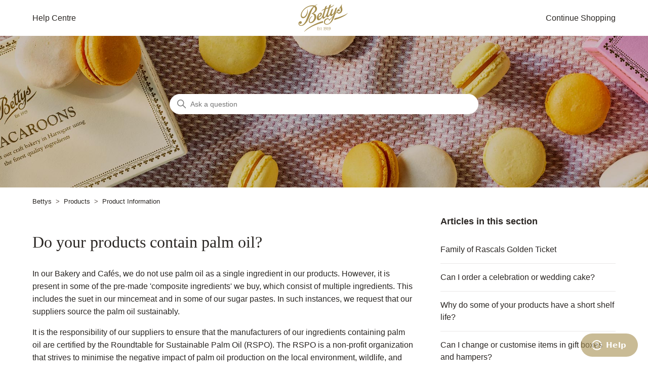

--- FILE ---
content_type: text/html; charset=utf-8
request_url: https://help.bettys.co.uk/hc/en-gb/articles/4406570587793-Do-your-products-contain-palm-oil
body_size: 5126
content:
<!DOCTYPE html>
<html dir="ltr" lang="en-GB">
<head>
  <meta charset="utf-8" />
  <!-- v26831 -->


  <title>Do your products contain palm oil? &ndash; Bettys</title>

  

  <meta name="description" content="In our Bakery and Cafés, we do not use palm oil as a single ingredient in our products. However, it is present in some of the pre-made..." /><meta property="og:image" content="https://help.bettys.co.uk/hc/theming_assets/01HZPKF2ZHFR9H2TPE1BC5D7JE" />
<meta property="og:type" content="website" />
<meta property="og:site_name" content="Bettys" />
<meta property="og:title" content="Do your products contain palm oil?" />
<meta property="og:description" content="In our Bakery and Cafés, we do not use palm oil as a single ingredient in our products. However, it is present in some of the pre-made 'composite ingredients' we buy, which consist of multiple ingr..." />
<meta property="og:url" content="https://help.bettys.co.uk/hc/en-gb/articles/4406570587793-Do-your-products-contain-palm-oil" />
<link rel="canonical" href="https://help.bettys.co.uk/hc/en-gb/articles/4406570587793-Do-your-products-contain-palm-oil">
<link rel="alternate" hreflang="en-gb" href="https://help.bettys.co.uk/hc/en-gb/articles/4406570587793-Do-your-products-contain-palm-oil">
<link rel="alternate" hreflang="x-default" href="https://help.bettys.co.uk/hc/en-gb/articles/4406570587793-Do-your-products-contain-palm-oil">

  <link rel="stylesheet" href="//static.zdassets.com/hc/assets/application-f34d73e002337ab267a13449ad9d7955.css" media="all" id="stylesheet" />
  <link rel="stylesheet" type="text/css" href="/hc/theming_assets/10954437/360002884458/style.css?digest=25698612282897">

  <link rel="icon" type="image/x-icon" href="/hc/theming_assets/01HZPKF3589ZRQQ897EXF5CGZS">

    

  <meta content="width=device-width, initial-scale=1.0" name="viewport" />

  
</head>
<body class="">
  
  
  

  <a class="skip-navigation" tabindex="1" href="#main-content">Skip to main content</a>

<header class="header">
  
  <div class="help-home">
    <div class="desktop">
      <a title="Home" href="/hc/en-gb">
        Help Centre
      </a>
    </div>
    <div class="mobile">
      <a title="Home" href="/hc/en-gb">
        Help
      </a>
    </div>
  </div>
  
  <div class="logo">
    <a href="https://www.bettys.co.uk/" alt="Bettys">
      <img src="/hc/theming_assets/01HZPKF2ZHFR9H2TPE1BC5D7JE" alt="Bettys Help Centre home page" />
    </a>
  </div>
  
  <!--<div class="logo">
    <a title="Home" href="/hc/en-gb">
      <img src="/hc/theming_assets/01HZPKF2ZHFR9H2TPE1BC5D7JE" alt="Bettys Help Centre home page" />
      
    </a>
  </div>-->
  
  <div class="continue-shopping">
    <div class="desktop">
      <a href="https://www.bettys.co.uk/" alt="Bettys">Continue Shopping</a>
    </div>
    <div class="mobile">
      <a href="https://www.bettys.co.uk/" alt="Bettys">Shop</a>
    </div>
  </div>
  
  <!--<div class="nav-wrapper">
    <button class="menu-button" aria-controls="user-nav" aria-expanded="false" aria-label="Toggle navigation menu">
      <svg xmlns="http://www.w3.org/2000/svg" width="16" height="16" focusable="false" viewBox="0 0 16 16" class="icon-menu">
        <path fill="none" stroke="currentColor" stroke-linecap="round" d="M1.5 3.5h13m-13 4h13m-13 4h13"/>
      </svg>
    </button>
    <nav class="user-nav" id="user-nav">
      
      <a class="submit-a-request" href="/hc/en-gb/requests/new">Submit a request</a>
    </nav>
    
      <a class="sign-in" rel="nofollow" data-auth-action="signin" title="Opens a dialogue" role="button" href="/hc/en-gb/signin?return_to=https%3A%2F%2Fhelp.bettys.co.uk%2Fhc%2Fen-gb%2Farticles%2F4406570587793-Do-your-products-contain-palm-oil">
        Sign in
      </a>
    
  </div>-->
</header>


  <main role="main">
    <section id="main-content" class="section hero">
  <div class="hero-inner sub-hero">
    <h2 class="visibility-hidden">Search</h2>
    <svg xmlns="http://www.w3.org/2000/svg" width="12" height="12" focusable="false" viewBox="0 0 12 12" class="search-icon" aria-hidden="true">
      <circle cx="4.5" cy="4.5" r="4" fill="none" stroke="currentColor"/>
      <path stroke="currentColor" stroke-linecap="round" d="M11 11L7.5 7.5"/>
    </svg>
    <form role="search" class="search search-full" data-search="" data-instant="true" autocomplete="off" action="/hc/en-gb/search" accept-charset="UTF-8" method="get"><input type="hidden" name="utf8" value="&#x2713;" autocomplete="off" /><input type="search" name="query" id="query" placeholder="Ask a question" autocomplete="off" aria-label="Ask a question" /></form>
  </div>
</section>

<div class="container">
  <nav class="sub-nav">
    <ol class="breadcrumbs">
  
    <li title="Bettys">
      
        <a href="/hc/en-gb">Bettys</a>
      
    </li>
  
    <li title="Products">
      
        <a href="/hc/en-gb/categories/4405133305233-Products">Products</a>
      
    </li>
  
    <li title="Product Information">
      
        <a href="/hc/en-gb/sections/4406512810513-Product-Information">Product Information</a>
      
    </li>
  
</ol>

  </nav>

  <div class="article-container" id="article-container">
    <article id="main-content" class="article">
      <header class="article-header">
        <h1 title="Do your products contain palm oil?" class="article-title">
          Do your products contain palm oil?
          
        </h1>

        <div class="article-author">
          
          <div class="article-meta">
            

            <ul class="meta-group">
              
                <li class="meta-data"><time datetime="2024-05-22T12:13:33Z" title="2024-05-22T12:13:33Z" data-datetime="relative">22 May 2024 12:13</time></li>
                <li class="meta-data">Updated</li>
              
            </ul>
          </div>
        </div>

        
      </header>

      <section class="article-info">
        <div class="article-content">
          <div class="article-body"><p>In our Bakery and Cafés, we do not use palm oil as a single ingredient in our products. However, it is present in some of the pre-made 'composite ingredients' we buy, which consist of multiple ingredients. This includes the suet in our mincemeat and in some of our sugar pastes. In such instances, we request that our suppliers source the palm oil sustainably.</p>
<p>It is the responsibility of our suppliers to ensure that the manufacturers of our ingredients containing palm oil are certified by the Roundtable for Sustainable Palm Oil (RSPO). The RSPO is a non-profit organization that strives to minimise the negative impact of palm oil production on the local environment, wildlife, and communities.</p></div>
          
        </div>
      </section>

      <footer>
        <div class="article-footer">
          
          
        </div>
        
          <div class="article-votes">
            <span class="article-votes-question" id="article-votes-label">Was this article helpful?</span>
            <div class="article-votes-controls" role="group" aria-labelledby="article-votes-label">
              <button type="button" class="button article-vote article-vote-up" data-auth-action="signin" aria-label="This article was helpful" aria-pressed="false">Yes</button>
              <button type="button" class="button article-vote article-vote-down" data-auth-action="signin" aria-label="This article was not helpful" aria-pressed="false">No</button>
            </div>
            <small class="article-votes-count">
              <span class="article-vote-label">0 out of 0 found this helpful</span>
            </small>
          </div>
        

        <div class="article-more-questions">
          Have more questions? <a href="/hc/en-gb/requests/new">Submit a request</a>
        </div>
        <div class="article-return-to-top">
          <a href="#article-container">
            Return to top
            <svg xmlns="http://www.w3.org/2000/svg" class="article-return-to-top-icon" width="20" height="20" focusable="false" viewBox="0 0 12 12" aria-hidden="true">
              <path fill="none" stroke="currentColor" stroke-linecap="round" d="M3 4.5l2.6 2.6c.2.2.5.2.7 0L9 4.5"/>
            </svg>
          </a>
        </div>
      </footer>

      <div class="article-relatives">
        
        
      </div>
      
    </article>
        <aside class="article-sidebar" aria-labelledby="section-articles-title">
      
        <div class="collapsible-sidebar">
          <button type="button" class="collapsible-sidebar-toggle" aria-labelledby="section-articles-title" aria-expanded="false">
            <svg xmlns="http://www.w3.org/2000/svg" width="20" height="20" focusable="false" viewBox="0 0 12 12" aria-hidden="true" class="collapsible-sidebar-toggle-icon chevron-icon">
              <path fill="none" stroke="currentColor" stroke-linecap="round" d="M3 4.5l2.6 2.6c.2.2.5.2.7 0L9 4.5"/>
            </svg>
            <svg xmlns="http://www.w3.org/2000/svg" width="20" height="20" focusable="false" viewBox="0 0 12 12" aria-hidden="true" class="collapsible-sidebar-toggle-icon x-icon">
              <path stroke="currentColor" stroke-linecap="round" d="M3 9l6-6m0 6L3 3"/>
            </svg>
          </button>
          <span id="section-articles-title" class="collapsible-sidebar-title sidenav-title">
            Articles in this section
          </span>
          <div class="collapsible-sidebar-body">
            <ul>
              
                <li>
                  <a href="/hc/en-gb/articles/36686295786001-Family-of-Rascals-Golden-Ticket" class="sidenav-item ">Family of Rascals Golden Ticket</a>
                </li>
              
                <li>
                  <a href="/hc/en-gb/articles/4407688866449-Can-I-order-a-celebration-or-wedding-cake" class="sidenav-item ">Can I order a celebration or wedding cake?</a>
                </li>
              
                <li>
                  <a href="/hc/en-gb/articles/4406577895185-Why-do-some-of-your-products-have-a-short-shelf-life" class="sidenav-item ">Why do some of your products have a short shelf life?</a>
                </li>
              
                <li>
                  <a href="/hc/en-gb/articles/4406577774993-Can-I-change-or-customise-items-in-gift-boxes-and-hampers" class="sidenav-item ">Can I change or customise items in gift boxes and hampers?</a>
                </li>
              
                <li>
                  <a href="/hc/en-gb/articles/4406570357649-When-will-an-item-be-back-in-stock" class="sidenav-item ">When will an item be back in stock?</a>
                </li>
              
                <li>
                  <a href="/hc/en-gb/articles/4406560817169-I-can-t-find-the-item-I-m-looking-for" class="sidenav-item ">I can&#39;t find the item I&#39;m looking for</a>
                </li>
              
                <li>
                  <a href="/hc/en-gb/articles/4406571260945-Are-Bettys-products-available-for-sale-elsewhere" class="sidenav-item ">Are Bettys products available for sale elsewhere?</a>
                </li>
              
                <li>
                  <a href="/hc/en-gb/articles/4406570628881-Do-your-tea-bags-contain-plastic" class="sidenav-item ">Do your tea bags contain plastic?</a>
                </li>
              
                <li>
                  <a href="/hc/en-gb/articles/4406570587793-Do-your-products-contain-palm-oil" class="sidenav-item current-article">Do your products contain palm oil?</a>
                </li>
              
            </ul>
            
          </div>
        </div>
      
    </aside>
  </div>
</div>

<div class="container help">
  <section class="contact-us">
    <h2>We're here to help</h2>
    <ul class="contact-list">  
      <li class="contact-list-options">
        <a href="/hc/en-gb/requests/new">
          <p><strong>Email us</strong></p>
          <p>Click here to send an email.<br /><i>We'll respond within 2 working days</i></p>
        </a>
      </li>
        <li class="contact-list-options">
          <a href='javascript:void();' id="webWidget" onclick="zE('messenger', 'open');">
            <p><strong>Live chat</strong></p>
            <p>Click to start a live chat.<br /><i>Monday-Friday, 9am-5pm</i></p>
          </a>
      </li>
        <li class="contact-list-options">
            <p><strong>Call us</strong></p>
           <p><a href="tel:0800 456 1919">0800 456 1919</a> or <a href="tel:+44(0)1423 814008">+44(0)1423 814008</a><br /><i>Monday-Friday, 9am-5pm</i></p>
      </li>
<!--        <li class="contact-list-options">
            <p><strong>Write to us</strong></p>
            <p>Write to us at: Bettys by Post Customer Services, The Craft Bakery, Plumpton Park, Harrogate, North Yorkshire, HG2 7LD, United Kingdom</p>
      </li>-->
    </ul>
  </section>
</div>
  </main>

  <footer class="footer">
  <div class="footer-inner">
    <a title="Home" href="/hc/en-gb">Bettys</a>

    <div class="footer-language-selector">
      
    </div>
  </div>
</footer>



  <!-- / -->

  
  <script src="//static.zdassets.com/hc/assets/en-gb.0effdf09bde57a2e0f87.js"></script>
  <script src="https://bettysandtaylors.zendesk.com/auth/v2/host/without_iframe.js" data-brand-id="360002884458" data-return-to="https://help.bettys.co.uk/hc/en-gb/articles/4406570587793-Do-your-products-contain-palm-oil" data-theme="hc" data-locale="en-gb" data-auth-origin="360002884458,true,true"></script>

  <script type="text/javascript">
  /*

    Greetings sourcecode lurker!

    This is for internal Zendesk and legacy usage,
    we don't support or guarantee any of these values
    so please don't build stuff on top of them.

  */

  HelpCenter = {};
  HelpCenter.account = {"subdomain":"bettysandtaylors","environment":"production","name":"Bettys"};
  HelpCenter.user = {"identifier":"da39a3ee5e6b4b0d3255bfef95601890afd80709","email":null,"name":"","role":"anonymous","avatar_url":"https://assets.zendesk.com/hc/assets/default_avatar.png","is_admin":false,"organizations":[],"groups":[]};
  HelpCenter.internal = {"asset_url":"//static.zdassets.com/hc/assets/","web_widget_asset_composer_url":"https://static.zdassets.com/ekr/snippet.js","current_session":{"locale":"en-gb","csrf_token":null,"shared_csrf_token":null},"usage_tracking":{"event":"article_viewed","data":"BAh7CDoLbG9jYWxlSSIKZW4tZ2IGOgZFVDoPYXJ0aWNsZV9pZGwrCJEWE/[base64]--89d4885399dca6e9a5f7dbb3be17596cd77926ce","url":"https://help.bettys.co.uk/hc/activity"},"current_record_id":"4406570587793","current_record_url":"/hc/en-gb/articles/4406570587793-Do-your-products-contain-palm-oil","current_record_title":"Do your products contain palm oil?","current_text_direction":"ltr","current_brand_id":360002884458,"current_brand_name":"Bettys","current_brand_url":"https://bettysandtaylors.zendesk.com","current_brand_active":true,"current_path":"/hc/en-gb/articles/4406570587793-Do-your-products-contain-palm-oil","show_autocomplete_breadcrumbs":true,"user_info_changing_enabled":false,"has_user_profiles_enabled":true,"has_end_user_attachments":true,"user_aliases_enabled":false,"has_anonymous_kb_voting":false,"has_multi_language_help_center":true,"show_at_mentions":false,"embeddables_config":{"embeddables_web_widget":true,"embeddables_help_center_auth_enabled":false,"embeddables_connect_ipms":false},"answer_bot_subdomain":"static","gather_plan_state":"cancelled","has_article_verification":false,"has_gather":false,"has_ckeditor":false,"has_community_enabled":false,"has_community_badges":false,"has_community_post_content_tagging":false,"has_gather_content_tags":false,"has_guide_content_tags":true,"has_user_segments":true,"has_answer_bot_web_form_enabled":true,"has_garden_modals":false,"theming_cookie_key":"hc-da39a3ee5e6b4b0d3255bfef95601890afd80709-2-preview","is_preview":false,"has_search_settings_in_plan":true,"theming_api_version":2,"theming_settings":{"brand_color":"rgba(166, 143, 81, 1)","brand_text_color":"#FFFFFF","text_color":"rgba(41, 37, 34, 1)","link_color":"rgba(41, 37, 34, 1)","visited_link_color":"rgba(166, 143, 81, 1)","background_color":"rgba(255, 255, 255, 1)","heading_font":"Garamond, 'Hoefler Text', 'Times New Roman', Times, serif","text_font":"Arial, 'Helvetica Neue', Helvetica, sans-serif","logo":"/hc/theming_assets/01HZPKF2ZHFR9H2TPE1BC5D7JE","show_brand_name":false,"favicon":"/hc/theming_assets/01HZPKF3589ZRQQ897EXF5CGZS","homepage_background_image":"/hc/theming_assets/01HZPKF3HTV90KDVF92XPMV2Y1","community_background_image":"/hc/theming_assets/01HZPKF3RGZVDDMK1740HE3595","community_image":"/hc/theming_assets/01HZPKF3ZEAP2D9KHJNQEEVW50","instant_search":true,"scoped_kb_search":true,"scoped_community_search":true,"show_recent_activity":false,"show_articles_in_section":true,"show_article_author":false,"show_article_comments":false,"show_follow_article":false,"show_recently_viewed_articles":false,"show_related_articles":false,"show_article_sharing":false,"show_follow_section":false,"show_follow_post":false,"show_post_sharing":false,"show_follow_topic":false},"has_pci_credit_card_custom_field":false,"help_center_restricted":false,"is_assuming_someone_else":false,"flash_messages":[],"user_photo_editing_enabled":true,"user_preferred_locale":"en-gb","base_locale":"en-gb","login_url":"/hc/en-gb/signin?return_to=https%3A%2F%2Fhelp.bettys.co.uk%2Fhc%2Fen-gb%2Farticles%2F4406570587793-Do-your-products-contain-palm-oil","has_alternate_templates":false,"has_custom_statuses_enabled":false,"has_hc_generative_answers_setting_enabled":true,"has_generative_search_with_zgpt_enabled":false,"has_suggested_initial_questions_enabled":false,"has_guide_service_catalog":true,"has_service_catalog_search_poc":false,"has_service_catalog_itam":false,"has_csat_reverse_2_scale_in_mobile":false,"has_knowledge_navigation":false,"has_unified_navigation":false,"has_csat_bet365_branding":false,"version":"v26831","dev_mode":false};
</script>

  
  
  <script src="//static.zdassets.com/hc/assets/hc_enduser-2a5c7d395cc5df83aeb04ab184a4dcef.js"></script>
  <script type="text/javascript" src="/hc/theming_assets/10954437/360002884458/script.js?digest=25698612282897"></script>
  
</body>
</html>